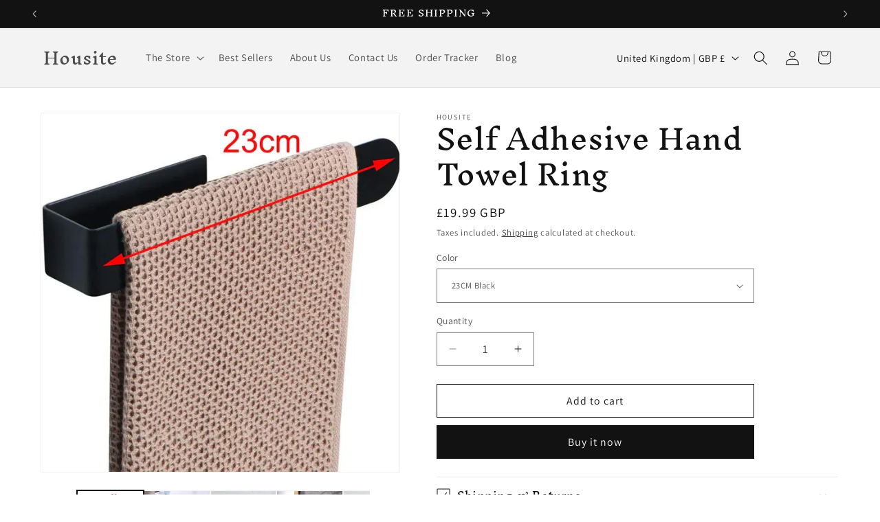

--- FILE ---
content_type: text/css
request_url: https://www.housite.co.uk/cdn/shop/t/16/assets/component-localization-form.css?v=170315343355214948141742768288
body_size: 1177
content:
.localization-form{display:flex;flex-direction:column;flex:auto 1 0;padding:1rem;margin:0 auto}.localization-form:only-child{display:inline-flex;flex-wrap:wrap;flex:initial;padding:1rem 0}.localization-form:only-child .button,.localization-form:only-child .localization-form__select{margin:1rem 1rem .5rem;flex-grow:1}@media screen and (min-width: 750px){.localization-form{padding:1rem 2rem 1rem 0}.localization-form:first-of-type{padding-left:0}.localization-form:only-child{justify-content:start;width:auto;margin:0 1rem 0 0}.localization-form:only-child .button,.localization-form:only-child .localization-form__select{margin:1rem 0}}.localization-form .button{padding:1rem}.localization-form__currency{opacity:0;transition:opacity .15s cubic-bezier(.25,.46,.45,.94);white-space:nowrap;padding-right:1.7rem}@media screen and (max-width: 749px){.localization-form .button{word-break:break-all}.localization-form__currency{opacity:1}}.localization-form__select{border-radius:var(--inputs-radius-outset);position:relative;margin-bottom:1.5rem;padding-left:1rem;text-align:left;min-height:calc(4rem + var(--inputs-border-width) * 2);min-width:calc(7rem + var(--inputs-border-width) * 2)}.disclosure__button.localization-form__select{padding:calc(2rem + var(--inputs-border-width));background:rgb(var(--color-background))}.localization-form__select .icon-caret{position:absolute;content:"";height:.6rem;right:calc(var(--inputs-border-width) + 1.5rem);top:calc(50% - .2rem)}.localization-selector.link{text-decoration:none;appearance:none;-webkit-appearance:none;-moz-appearance:none;color:rgb(var(--color-foreground));width:100%;padding-right:4rem;padding-bottom:1.5rem}.disclosure .localization-form__select{padding-top:1.5rem}.localization-selector option{color:#000}.localization-selector+.disclosure__list-wrapper{opacity:1;animation:animateLocalization var(--duration-default) ease}.disclosure{position:relative}.disclosure__button{align-items:center;cursor:pointer;display:flex;height:4rem;padding:0 1.5rem;font-size:1.3rem;background-color:transparent}.disclosure__list-wrapper{border-width:var(--popup-border-width);border-style:solid;border-color:rgba(var(--color-foreground),var(--popup-border-opacity));overflow:hidden;position:absolute;bottom:100%;transform:translateY(-1rem);z-index:2;background-color:rgb(var(--color-background));border-radius:var(--popup-corner-radius);box-shadow:var(--popup-shadow-horizontal-offset) var(--popup-shadow-vertical-offset) var(--popup-shadow-blur-radius) rgba(var(--color-shadow),var(--popup-shadow-opacity));max-height:27.5rem}.disclosure__list{position:relative;overflow-y:auto;font-size:1.4rem;padding-bottom:.5rem;padding-top:.5rem;scroll-padding:.5rem 0;max-height:20.5rem;max-width:25.5rem;min-width:12rem;width:max-content}.country-selector__list{padding-bottom:.95rem;padding-top:0}.country-selector__list--with-multiple-currencies{width:25.5rem}.country-selector__close-button{display:none}.country-filter{display:flex;justify-content:end;align-items:center;gap:.5rem;padding:1.5rem 1.5rem .6rem;position:sticky;top:-.02rem;background-color:rgb(var(--color-background));z-index:6}.country-filter__input{min-width:200px}.country-filter__reset-button,.country-filter__search-icon{right:calc(var(--inputs-border-width));top:var(--inputs-border-width)}.country-filter__reset-button:not(:focus-visible):after,.country-filter__reset-button:not(:focus):after{display:block;height:calc(100% - 1.8rem);content:"";position:absolute;right:0}.country-filter__reset-button:focus,.country-filter__reset-button:focus-visible{background-color:rgb(var(--color-background));z-index:4}.country-filter__reset-button:not(:focus-visible):not(.focused){box-shadow:inherit;background-color:inherit}.country-filter__reset-button:hover .icon{transform:scale(1.07)}.country-filter__reset-button .icon.icon-close,.country-filter__search-icon .icon{height:1.8rem;width:1.8rem;stroke-width:.1rem}.country-filter__search-icon{transition:opacity var(--duration-short) ease,visibility var(--duration-short) ease;opacity:1;visibility:visible;pointer-events:none;cursor:text}.country-filter__search-icon--hidden{opacity:0;visibility:hidden}@media screen and (max-width: 749px){.disclosure__list-wrapper.country-selector:not([hidden])+.country-selector__overlay:empty{display:block}.country-selector__overlay{position:fixed;top:0;left:0;width:100%;height:100%;background-color:rgba(var(--color-foreground),.5);z-index:3;animation:animateLocalization var(--duration-default) ease}.disclosure__list-wrapper.country-selector{position:fixed;bottom:-1rem;left:0;width:100%;height:80%;max-height:80vh;border-radius:0;border:none;box-shadow:none;z-index:4}.disclosure__list.country-selector__list{max-height:85%;min-width:100%;margin-bottom:0;z-index:5}.country-selector__close-button.link{display:flex;justify-content:center;align-items:center;padding:0rem;background-color:transparent;height:4.4rem;width:4.4rem}.country-selector__close-button .icon{width:2rem;height:2rem}.country-filter{padding:1.5rem 2rem .6rem 1.5rem}}@media screen and (min-width: 750px){.country-filter--no-padding{padding:0}}.countries{padding-top:.6rem}.popular-countries{border-bottom:1px solid rgba(var(--color-foreground),.2);padding-bottom:.6rem;padding-top:.6rem}.disclosure__item{position:relative}.disclosure__link{display:grid;grid-template-columns:auto 1fr auto;gap:.5rem;padding:.9rem 1.5rem;text-decoration:none;line-height:calc(1 + .8 / var(--font-body-scale));color:rgba(var(--color-foreground),.75);word-break:break-word}.disclosure__link:hover{color:rgb(var(--color-foreground))}.disclosure__link .icon-checkmark{width:1rem;margin-right:.2rem}.disclosure__link:hover .localization-form__currency,.disclosure__link:focus-visible .localization-form__currency,.disclosure__link:focus .localization-form__currency{display:inline-block;opacity:1}.disclosure__button[aria-expanded=true] .icon-caret{transform:rotate(180deg)}.header-localization .localization-form:only-child{margin:0;padding:0}.header-localization .disclosure .localization-form__select{font-size:1.4rem;letter-spacing:.06rem;height:auto;min-height:initial;background:transparent}.header-localization .disclosure .localization-form__select:hover{text-decoration:underline}.header-localization .localization-form__select.link:after,.header-localization .localization-form__select.link:before{box-shadow:none}.header-localization .localization-form__select.link:focus-visible{outline:.2rem solid rgba(var(--color-foreground),.5);outline-offset:-.2rem;box-shadow:0 0 .2rem rgba(var(--color-foreground),.3)}.desktop-localization-wrapper{display:flex;flex-wrap:wrap;justify-content:flex-end}.desktop-localization-wrapper .localization-selector+.disclosure__list-wrapper{animation:animateMenuOpen var(--duration-default) ease}.desktop-localization-wrapper .localization-form:only-child{padding:0}.header-localization:not(.menu-drawer__localization){align-items:center}.js .header-localization:not(.menu-drawer__localization) .localization-form__select{padding:0 2.7rem 0 1.2rem;width:max-content;height:3.8rem}.header-localization:not(.menu-drawer__localization) .localization-form:only-child .localization-form__select{margin:0}.header-localization:not(.menu-drawer__localization).localization-form__select>span{max-width:20ch;white-space:nowrap;text-overflow:ellipsis;overflow:hidden}.header-localization:not(.menu-drawer__localization) localization-form:only-child .localization-form__select>span{max-width:26ch}.header-localization:not(.menu-drawer__localization) .localization-form__select .icon-caret{right:.8rem}.header-localization:not(.menu-drawer__localization) .disclosure__list-wrapper{bottom:initial;top:100%;right:0;transform:translateY(0)}@media screen and (min-width: 990px){.menu-drawer__localization{display:none}}.menu-drawer__localization localization-form{display:block}.menu-drawer__localization .localization-form__select{background-color:initial;margin-top:0;padding:1rem 3.6rem 1rem 0rem}.menu-drawer__localization .localization-form{padding:0}.menu-drawer__localization .localization-form:only-child .localization-form__select{margin:0}.menu-drawer__localization+.list-social{margin-top:1rem}.language-selector .disclosure__list{min-width:200px}
/*# sourceMappingURL=/cdn/shop/t/16/assets/component-localization-form.css.map?v=170315343355214948141742768288 */


--- FILE ---
content_type: text/javascript; charset=utf-8
request_url: https://www.housite.co.uk/products/hand-towel-ring-self-adhesive-bathroom-kitchen-towel-hand-towel-holder-bar-stick-on-wall-stainless-steel-matte-black.js
body_size: 955
content:
{"id":8185355731190,"title":"Self Adhesive Hand Towel Ring","handle":"hand-towel-ring-self-adhesive-bathroom-kitchen-towel-hand-towel-holder-bar-stick-on-wall-stainless-steel-matte-black","description":"\u003ch1\u003e\u003cspan style=\"font-size: 15px; font-weight: 400;\"\u003eOur Hand Towel Ring is a highly functional accessory designed for your bathroom or kitchen. This product is made of stainless steel with a matte black finish. Installation is easy with no mess - simply use self-adhesive to stick it on the wall! Hang your towels securely and conveniently with this hand towel ring.\u003c\/span\u003e\u003c\/h1\u003e\n\u003cdiv class=\"detailmodule_html\"\u003e\n\u003cdiv class=\"detail-desc-decorate-richtext\"\u003e\n\u003cp\u003e\u003cspan\u003eMaterial\u003c\/span\u003e: \u003cspan\u003eStainless Steel\u003c\/span\u003e\u003c\/p\u003e\n\u003cp\u003e\u003cspan\u003eSurface Finishing\u003c\/span\u003e: \u003cspan\u003eBrushed\u003c\/span\u003e\u003c\/p\u003e\n\u003c\/div\u003e\n\u003c\/div\u003e","published_at":"2023-10-07T10:57:06+01:00","created_at":"2023-10-07T10:50:54+01:00","vendor":"Housite","type":"","tags":["BB","K"],"price":1999,"price_min":1999,"price_max":2499,"available":true,"price_varies":true,"compare_at_price":null,"compare_at_price_min":0,"compare_at_price_max":0,"compare_at_price_varies":false,"variants":[{"id":45453484720374,"title":"23CM Stainless steel","option1":"23CM Stainless steel","option2":null,"option3":null,"sku":"1005005697869647-23CM Stainless steel","requires_shipping":true,"taxable":false,"featured_image":{"id":39321671368950,"product_id":8185355731190,"position":7,"created_at":"2023-10-07T10:50:57+01:00","updated_at":"2025-10-30T20:05:30+00:00","alt":"Self Adhesive Hand Towel Ring - Housite 23CM Stainless steel","width":800,"height":800,"src":"https:\/\/cdn.shopify.com\/s\/files\/1\/0659\/1355\/3142\/files\/S24675af0be10404aa9e746e431fa3fe0F.webp?v=1761854730","variant_ids":[45453484720374]},"available":false,"name":"Self Adhesive Hand Towel Ring - 23CM Stainless steel","public_title":"23CM Stainless steel","options":["23CM Stainless steel"],"price":1999,"weight":0,"compare_at_price":null,"inventory_management":"shopify","barcode":null,"featured_media":{"alt":"Self Adhesive Hand Towel Ring - Housite 23CM Stainless steel","id":31989030912246,"position":7,"preview_image":{"aspect_ratio":1.0,"height":800,"width":800,"src":"https:\/\/cdn.shopify.com\/s\/files\/1\/0659\/1355\/3142\/files\/S24675af0be10404aa9e746e431fa3fe0F.webp?v=1761854730"}},"requires_selling_plan":false,"selling_plan_allocations":[]},{"id":45453484753142,"title":"23CM Black","option1":"23CM Black","option2":null,"option3":null,"sku":"1005005697869647-23CM Black","requires_shipping":true,"taxable":false,"featured_image":{"id":39321671532790,"product_id":8185355731190,"position":8,"created_at":"2023-10-07T10:50:57+01:00","updated_at":"2025-10-30T20:05:32+00:00","alt":"Self Adhesive Hand Towel Ring - Housite 23CM Black","width":800,"height":800,"src":"https:\/\/cdn.shopify.com\/s\/files\/1\/0659\/1355\/3142\/files\/S37c122b7509448fb8001e2f543182bc4E.webp?v=1761854732","variant_ids":[45453484753142]},"available":true,"name":"Self Adhesive Hand Towel Ring - 23CM Black","public_title":"23CM Black","options":["23CM Black"],"price":1999,"weight":0,"compare_at_price":null,"inventory_management":"shopify","barcode":null,"featured_media":{"alt":"Self Adhesive Hand Towel Ring - Housite 23CM Black","id":31989030945014,"position":8,"preview_image":{"aspect_ratio":1.0,"height":800,"width":800,"src":"https:\/\/cdn.shopify.com\/s\/files\/1\/0659\/1355\/3142\/files\/S37c122b7509448fb8001e2f543182bc4E.webp?v=1761854732"}},"requires_selling_plan":false,"selling_plan_allocations":[]},{"id":45453484785910,"title":"37CM Stainless steel","option1":"37CM Stainless steel","option2":null,"option3":null,"sku":"1005005697869647-37CM Stainless steel","requires_shipping":true,"taxable":false,"featured_image":{"id":39321671336182,"product_id":8185355731190,"position":9,"created_at":"2023-10-07T10:50:57+01:00","updated_at":"2025-10-30T20:05:35+00:00","alt":"Self Adhesive Hand Towel Ring - Housite 37CM Stainless steel","width":800,"height":800,"src":"https:\/\/cdn.shopify.com\/s\/files\/1\/0659\/1355\/3142\/files\/Sf5082b2e010c4e35b436bd8dfe1b5e2eC.webp?v=1761854735","variant_ids":[45453484785910]},"available":true,"name":"Self Adhesive Hand Towel Ring - 37CM Stainless steel","public_title":"37CM Stainless steel","options":["37CM Stainless steel"],"price":2499,"weight":0,"compare_at_price":null,"inventory_management":"shopify","barcode":null,"featured_media":{"alt":"Self Adhesive Hand Towel Ring - Housite 37CM Stainless steel","id":31989030977782,"position":9,"preview_image":{"aspect_ratio":1.0,"height":800,"width":800,"src":"https:\/\/cdn.shopify.com\/s\/files\/1\/0659\/1355\/3142\/files\/Sf5082b2e010c4e35b436bd8dfe1b5e2eC.webp?v=1761854735"}},"requires_selling_plan":false,"selling_plan_allocations":[]},{"id":45453484818678,"title":"37CM Black","option1":"37CM Black","option2":null,"option3":null,"sku":"1005005697869647-37CM Black","requires_shipping":true,"taxable":false,"featured_image":{"id":39321671500022,"product_id":8185355731190,"position":10,"created_at":"2023-10-07T10:50:57+01:00","updated_at":"2025-10-30T20:05:38+00:00","alt":"Self Adhesive Hand Towel Ring - Housite 37CM Black","width":800,"height":800,"src":"https:\/\/cdn.shopify.com\/s\/files\/1\/0659\/1355\/3142\/files\/S67796265532446f39b64cd295b790fbar.jpg?v=1761854738","variant_ids":[45453484818678]},"available":true,"name":"Self Adhesive Hand Towel Ring - 37CM Black","public_title":"37CM Black","options":["37CM Black"],"price":2499,"weight":0,"compare_at_price":null,"inventory_management":"shopify","barcode":null,"featured_media":{"alt":"Self Adhesive Hand Towel Ring - Housite 37CM Black","id":31989031010550,"position":10,"preview_image":{"aspect_ratio":1.0,"height":800,"width":800,"src":"https:\/\/cdn.shopify.com\/s\/files\/1\/0659\/1355\/3142\/files\/S67796265532446f39b64cd295b790fbar.jpg?v=1761854738"}},"requires_selling_plan":false,"selling_plan_allocations":[]}],"images":["\/\/cdn.shopify.com\/s\/files\/1\/0659\/1355\/3142\/files\/S21df8a27746742dda73a6b7087c9cbfdI.webp?v=1761854711","\/\/cdn.shopify.com\/s\/files\/1\/0659\/1355\/3142\/files\/S9f1e436d853241079b68d64d2420e592B.jpg?v=1761854713","\/\/cdn.shopify.com\/s\/files\/1\/0659\/1355\/3142\/files\/S1ebbb00a3adf447892b92a0a9c631519E.webp?v=1761854717","\/\/cdn.shopify.com\/s\/files\/1\/0659\/1355\/3142\/files\/Sbe984da07b554684914f2095fba8f29aY.jpg?v=1761854718","\/\/cdn.shopify.com\/s\/files\/1\/0659\/1355\/3142\/files\/Sb022b13236a247d48ab2100a8ad66e02i.jpg?v=1761854721","\/\/cdn.shopify.com\/s\/files\/1\/0659\/1355\/3142\/files\/S0605babb9db448c8b784e2fd965c60f6J.jpg?v=1761854724","\/\/cdn.shopify.com\/s\/files\/1\/0659\/1355\/3142\/files\/S24675af0be10404aa9e746e431fa3fe0F.webp?v=1761854730","\/\/cdn.shopify.com\/s\/files\/1\/0659\/1355\/3142\/files\/S37c122b7509448fb8001e2f543182bc4E.webp?v=1761854732","\/\/cdn.shopify.com\/s\/files\/1\/0659\/1355\/3142\/files\/Sf5082b2e010c4e35b436bd8dfe1b5e2eC.webp?v=1761854735","\/\/cdn.shopify.com\/s\/files\/1\/0659\/1355\/3142\/files\/S67796265532446f39b64cd295b790fbar.jpg?v=1761854738"],"featured_image":"\/\/cdn.shopify.com\/s\/files\/1\/0659\/1355\/3142\/files\/S21df8a27746742dda73a6b7087c9cbfdI.webp?v=1761854711","options":[{"name":"Color","position":1,"values":["23CM Stainless steel","23CM Black","37CM Stainless steel","37CM Black"]}],"url":"\/products\/hand-towel-ring-self-adhesive-bathroom-kitchen-towel-hand-towel-holder-bar-stick-on-wall-stainless-steel-matte-black","media":[{"alt":"Self Adhesive Hand Towel Ring - Housite 23CM Stainless steel","id":31989030715638,"position":1,"preview_image":{"aspect_ratio":1.0,"height":800,"width":800,"src":"https:\/\/cdn.shopify.com\/s\/files\/1\/0659\/1355\/3142\/files\/S21df8a27746742dda73a6b7087c9cbfdI.webp?v=1761854711"},"aspect_ratio":1.0,"height":800,"media_type":"image","src":"https:\/\/cdn.shopify.com\/s\/files\/1\/0659\/1355\/3142\/files\/S21df8a27746742dda73a6b7087c9cbfdI.webp?v=1761854711","width":800},{"alt":"Self Adhesive Hand Towel Ring - Housite 23CM Stainless steel","id":31989030748406,"position":2,"preview_image":{"aspect_ratio":1.0,"height":800,"width":800,"src":"https:\/\/cdn.shopify.com\/s\/files\/1\/0659\/1355\/3142\/files\/S9f1e436d853241079b68d64d2420e592B.jpg?v=1761854713"},"aspect_ratio":1.0,"height":800,"media_type":"image","src":"https:\/\/cdn.shopify.com\/s\/files\/1\/0659\/1355\/3142\/files\/S9f1e436d853241079b68d64d2420e592B.jpg?v=1761854713","width":800},{"alt":"Self Adhesive Hand Towel Ring - Housite 23CM Stainless steel","id":31989030781174,"position":3,"preview_image":{"aspect_ratio":1.0,"height":800,"width":800,"src":"https:\/\/cdn.shopify.com\/s\/files\/1\/0659\/1355\/3142\/files\/S1ebbb00a3adf447892b92a0a9c631519E.webp?v=1761854717"},"aspect_ratio":1.0,"height":800,"media_type":"image","src":"https:\/\/cdn.shopify.com\/s\/files\/1\/0659\/1355\/3142\/files\/S1ebbb00a3adf447892b92a0a9c631519E.webp?v=1761854717","width":800},{"alt":"Self Adhesive Hand Towel Ring - Housite 23CM Stainless steel","id":31989030813942,"position":4,"preview_image":{"aspect_ratio":1.0,"height":800,"width":800,"src":"https:\/\/cdn.shopify.com\/s\/files\/1\/0659\/1355\/3142\/files\/Sbe984da07b554684914f2095fba8f29aY.jpg?v=1761854718"},"aspect_ratio":1.0,"height":800,"media_type":"image","src":"https:\/\/cdn.shopify.com\/s\/files\/1\/0659\/1355\/3142\/files\/Sbe984da07b554684914f2095fba8f29aY.jpg?v=1761854718","width":800},{"alt":"Self Adhesive Hand Towel Ring - Housite 23CM Stainless steel","id":31989030846710,"position":5,"preview_image":{"aspect_ratio":1.0,"height":800,"width":800,"src":"https:\/\/cdn.shopify.com\/s\/files\/1\/0659\/1355\/3142\/files\/Sb022b13236a247d48ab2100a8ad66e02i.jpg?v=1761854721"},"aspect_ratio":1.0,"height":800,"media_type":"image","src":"https:\/\/cdn.shopify.com\/s\/files\/1\/0659\/1355\/3142\/files\/Sb022b13236a247d48ab2100a8ad66e02i.jpg?v=1761854721","width":800},{"alt":"Self Adhesive Hand Towel Ring - Housite 23CM Stainless steel","id":31989030879478,"position":6,"preview_image":{"aspect_ratio":1.0,"height":800,"width":800,"src":"https:\/\/cdn.shopify.com\/s\/files\/1\/0659\/1355\/3142\/files\/S0605babb9db448c8b784e2fd965c60f6J.jpg?v=1761854724"},"aspect_ratio":1.0,"height":800,"media_type":"image","src":"https:\/\/cdn.shopify.com\/s\/files\/1\/0659\/1355\/3142\/files\/S0605babb9db448c8b784e2fd965c60f6J.jpg?v=1761854724","width":800},{"alt":"Self Adhesive Hand Towel Ring - Housite 23CM Stainless steel","id":31989030912246,"position":7,"preview_image":{"aspect_ratio":1.0,"height":800,"width":800,"src":"https:\/\/cdn.shopify.com\/s\/files\/1\/0659\/1355\/3142\/files\/S24675af0be10404aa9e746e431fa3fe0F.webp?v=1761854730"},"aspect_ratio":1.0,"height":800,"media_type":"image","src":"https:\/\/cdn.shopify.com\/s\/files\/1\/0659\/1355\/3142\/files\/S24675af0be10404aa9e746e431fa3fe0F.webp?v=1761854730","width":800},{"alt":"Self Adhesive Hand Towel Ring - Housite 23CM Black","id":31989030945014,"position":8,"preview_image":{"aspect_ratio":1.0,"height":800,"width":800,"src":"https:\/\/cdn.shopify.com\/s\/files\/1\/0659\/1355\/3142\/files\/S37c122b7509448fb8001e2f543182bc4E.webp?v=1761854732"},"aspect_ratio":1.0,"height":800,"media_type":"image","src":"https:\/\/cdn.shopify.com\/s\/files\/1\/0659\/1355\/3142\/files\/S37c122b7509448fb8001e2f543182bc4E.webp?v=1761854732","width":800},{"alt":"Self Adhesive Hand Towel Ring - Housite 37CM Stainless steel","id":31989030977782,"position":9,"preview_image":{"aspect_ratio":1.0,"height":800,"width":800,"src":"https:\/\/cdn.shopify.com\/s\/files\/1\/0659\/1355\/3142\/files\/Sf5082b2e010c4e35b436bd8dfe1b5e2eC.webp?v=1761854735"},"aspect_ratio":1.0,"height":800,"media_type":"image","src":"https:\/\/cdn.shopify.com\/s\/files\/1\/0659\/1355\/3142\/files\/Sf5082b2e010c4e35b436bd8dfe1b5e2eC.webp?v=1761854735","width":800},{"alt":"Self Adhesive Hand Towel Ring - Housite 37CM Black","id":31989031010550,"position":10,"preview_image":{"aspect_ratio":1.0,"height":800,"width":800,"src":"https:\/\/cdn.shopify.com\/s\/files\/1\/0659\/1355\/3142\/files\/S67796265532446f39b64cd295b790fbar.jpg?v=1761854738"},"aspect_ratio":1.0,"height":800,"media_type":"image","src":"https:\/\/cdn.shopify.com\/s\/files\/1\/0659\/1355\/3142\/files\/S67796265532446f39b64cd295b790fbar.jpg?v=1761854738","width":800}],"requires_selling_plan":false,"selling_plan_groups":[]}